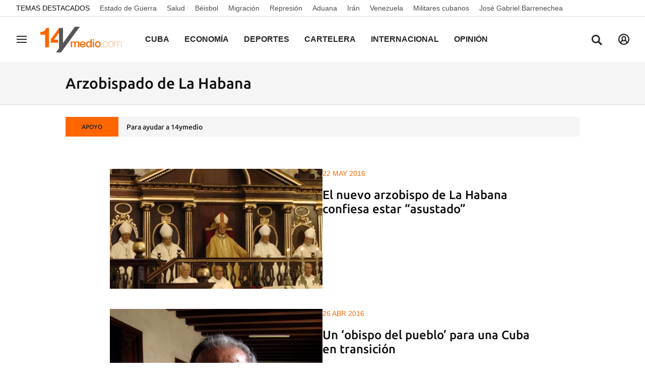

--- FILE ---
content_type: text/html; charset=utf-8
request_url: https://www.google.com/recaptcha/api2/aframe
body_size: 268
content:
<!DOCTYPE HTML><html><head><meta http-equiv="content-type" content="text/html; charset=UTF-8"></head><body><script nonce="-ZiB3ZW-rSE25BlsrbUNSQ">/** Anti-fraud and anti-abuse applications only. See google.com/recaptcha */ try{var clients={'sodar':'https://pagead2.googlesyndication.com/pagead/sodar?'};window.addEventListener("message",function(a){try{if(a.source===window.parent){var b=JSON.parse(a.data);var c=clients[b['id']];if(c){var d=document.createElement('img');d.src=c+b['params']+'&rc='+(localStorage.getItem("rc::a")?sessionStorage.getItem("rc::b"):"");window.document.body.appendChild(d);sessionStorage.setItem("rc::e",parseInt(sessionStorage.getItem("rc::e")||0)+1);localStorage.setItem("rc::h",'1769009384862');}}}catch(b){}});window.parent.postMessage("_grecaptcha_ready", "*");}catch(b){}</script></body></html>